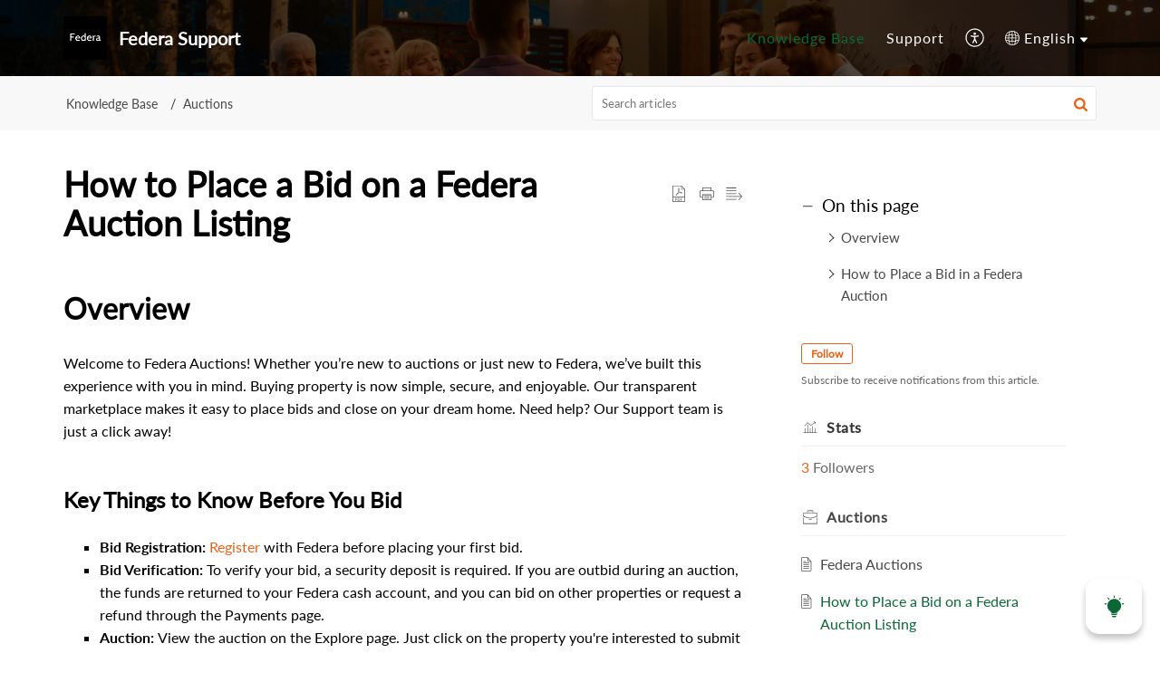

--- FILE ---
content_type: text/html;charset=UTF-8
request_url: https://support.federa.com/portal/en/kb/articles/how-to-place-a-bid-on-a-federa-auction-listing
body_size: 12302
content:

<!DOCTYPE html>
<html id="portal_html" lang=en><head>                  
<meta http-equiv="X-UA-Compatible" content="IE=edge" /><meta name="viewport" content="width=device-width, initial-scale=1" /><meta http-equiv="Cache-Control" content="no-cache, no-store, must-revalidate" /><meta http-equiv="Pragma" content="no-cache" />
<title>Federa Auctions: A Comprehensive Guide for Bidders</title>
 
<meta  name="description" content="Delve into the workings of Federa Auctions - your transparent marketplace for buying and selling properties. Understand our &#39;As-Is&#39; auction type, the registration and verification process, and other crucial details for a seamless bidding experience."/>
<meta  name="keywords" content="Auction, Federa, Bidders, Home, Sellers, Buyer, bid, listing"/>
<meta  name="twitter:card" content="summary"/>
 
<link rel="canonical" href="https://support.federa.com/portal/en/kb/articles/how-to-place-a-bid-on-a-federa-auction-listing"/> 
<meta property="og:title" content="How to Place a Bid on a Federa Auction Listing" />
<meta property="og:site_name" content="Federa Support" />
<meta property="og:description" content="Overview Welcome to Federa Auctions! Whether you’re new to auctions or just new to Federa, we’ve built this experience with you in mind. Buying property is now simple, secure, and enjoyable. Our transparent marketplace makes it easy to place bids and ..." />
<meta property="og:type" content="article" />
<meta property="og:locale" content="en" />
<meta property="og:url" content="https://support.federa.com/portal/en/kb/articles/how-to-place-a-bid-on-a-federa-auction-listing" />
<meta property="og:image" content="https://desk.zoho.com/portal/api/kbCategory/225764000016636017/logo/3102473000000533029?orgId=655078067" />
 
<link  rel="alternate" hreflang="en" href="https://support.federa.com/portal/en/kb/articles/how-to-place-a-bid-on-a-federa-auction-listing"/>
<link  rel="alternate" hreflang="x-default" href="https://support.federa.com/portal/en/kb/articles/how-to-place-a-bid-on-a-federa-auction-listing"/>
 
<link rel="preconnect" href="//static.zohocdn.com"><script nonce="47942d2d87e08658812a54960b186eae">var PortalInfo = JSON.parse("{\x22csp\x22:{\x22scriptSrcNonce\x22:\x2247942d2d87e08658812a54960b186eae\x22},\x22agentsLoginPageURL\x22:\x22\x22,\x22isJWTEnabled\x22:false,\x22endUsersLoginPageURL\x22:\x22https:\/\/accounts.zohoportal.com\/accounts\/signin?_sh=false\x26portal=10006593678\x26client_portal=true\x26servicename=ZohoSupport\x26service_language=en\x22,\x22profileStatus\x22:null,\x22i18NLangFile\x22:\x22en_US\x22,\x22isHCDomainForInlineImageEnabled\x22:false,\x22isNewCaptchaEnabled\x22:true,\x22nimbusEditorUrl\x22:\x22static.zohocdn.com\/zoho\-desk\-editor\x22,\x22isNewASAP\x22:false,\x22isSEOClientRenderingEnabled\x22:false,\x22isEmbedChatButtonEnabled\x22:false,\x22agentSigninIframeURL\x22:\x22\x22,\x22isTicketExportEnabled\x22:true,\x22isRemoteAuthEnabled\x22:false,\x22isAttachmentFileTypeRestrictionEnabled\x22:true,\x22isTicketsViewCountEnabled\x22:false,\x22isCDNCustomScriptEnabled\x22:false,\x22helpCenterInfo\x22:{\x22tabs\x22:[{\x22isDefault\x22:true,\x22displayName\x22:\x22HelpCenter\x22,\x22name\x22:\x22Solutions\x22,\x22isVisible\x22:true},{\x22isDefault\x22:false,\x22displayName\x22:\x22Support\x22,\x22name\x22:\x22Home\x22,\x22isVisible\x22:true},{\x22isDefault\x22:false,\x22displayName\x22:\x22MyRequests\x22,\x22name\x22:\x22Cases\x22,\x22isVisible\x22:false},{\x22isDefault\x22:false,\x22displayName\x22:\x22SubmitRequest\x22,\x22name\x22:\x22SubmitRequest\x22,\x22isVisible\x22:true},{\x22isDefault\x22:false,\x22displayName\x22:\x22Community\x22,\x22name\x22:\x22Community\x22,\x22isVisible\x22:true}],\x22logoLinkBackUrl\x22:\x22https:\/\/federa.com\/\x22,\x22departmentIds\x22:[\x22225764000030393065\x22,\x22225764000000006907\x22,\x22225764000045178031\x22],\x22locale\x22:\x22en\x22,\x22isOIDCEnabled\x22:false,\x22orgId\x22:\x22655078067\x22,\x22CustomizationDetails\x22:{\x22footerHtml\x22:\x22\/portal\/hccustomize\/edbsn136a1fa2f9439f7ba8a42b2b913f7b71001a9d14d9060a40e29d07f9340a37a21889efa73599ccb742d5a17b0220d585\/footer.html\x22,\x22headerHtml\x22:null,\x22css\x22:\x22\/portal\/hccustomize\/edbsn136a1fa2f9439f7ba8a42b2b913f7b71001a9d14d9060a40e29d07f9340a37a21889efa73599ccb742d5a17b0220d585\/stylesheet.css\x22,\x22customThemeId\x22:\x22225764000001732003\x22,\x22color\x22:{\x22menuBar\x22:{\x22border\x22:{\x22hex\x22:\x22#0B6836\x22,\x22opacity\x22:null},\x22normalMenu\x22:{\x22hex\x22:\x22#ffffff\x22,\x22opacity\x22:null},\x22selectedMenu\x22:{\x22hex\x22:\x22#0B6836\x22,\x22opacity\x22:null},\x22hoverMenuText\x22:null,\x22selectedMenuText\x22:null,\x22hoverMenu\x22:{\x22hex\x22:\x22#0B6836\x22,\x22opacity\x22:null},\x22normalMenuText\x22:null},\x22buttons\x22:{\x22secondary\x22:{\x22hex\x22:\x22#0B6836\x22,\x22opacity\x22:null},\x22primaryText\x22:{\x22hex\x22:\x22#2a2c34\x22,\x22opacity\x22:null},\x22primary\x22:{\x22hex\x22:\x22#0B6836\x22,\x22opacity\x22:null},\x22secondaryText\x22:{\x22hex\x22:\x22#2a2c34\x22,\x22opacity\x22:null}},\x22tab\x22:{\x22background\x22:{\x22hex\x22:\x22#000000\x22,\x22opacity\x22:null},\x22opacity\x22:\x220.56\x22},\x22footer\x22:{\x22background\x22:{\x22hex\x22:\x22#000000\x22,\x22opacity\x22:null},\x22link\x22:{\x22hex\x22:\x22#ffffff\x22,\x22opacity\x22:null},\x22text\x22:{\x22hex\x22:\x22#ffffff\x22,\x22opacity\x22:null},\x22linkHover\x22:{\x22hex\x22:\x22#ffffff\x22,\x22opacity\x22:null}},\x22breadCrumb\x22:{\x22background\x22:{\x22hex\x22:\x22#f8f8f8\x22,\x22opacity\x22:null},\x22text\x22:{\x22hex\x22:\x22#484848\x22,\x22opacity\x22:null},\x22hoverText\x22:{\x22hex\x22:\x22#0B6836\x22,\x22opacity\x22:null}},\x22link\x22:{\x22normalText\x22:{\x22hex\x22:\x22#484848\x22,\x22opacity\x22:null},\x22selectedText\x22:null,\x22primaryText\x22:null,\x22primaryHoverText\x22:null,\x22primarySelectedText\x22:null,\x22hoverText\x22:{\x22hex\x22:\x22#0B6836\x22,\x22opacity\x22:null},\x22secondaryText\x22:null,\x22secondaryHoverText\x22:null},\x22header\x22:{\x22background\x22:{\x22image\x22:{\x22fileName\x22:\x22Group 13869 _1_.png\x22,\x22imageURL\x22:\x22https:\/\/desk.zoho.com\/portal\/api\/customThemes\/225764000001732003\/images\/3102473000000426002?portalId=edbsn136a1fa2f9439f7ba8a42b2b913f7b71b7b733de3a5912159914138124593564\x22,\x22imageDataURI\x22:null,\x22id\x22:\x223102473000000426002\x22},\x22color\x22:{\x22hex\x22:\x22#888888\x22,\x22opacity\x22:null},\x22endColor\x22:null,\x22enabled\x22:[\x22image\x22],\x22startColor\x22:null},\x22backgroundImage\x22:null,\x22text\x22:{\x22hex\x22:\x22#ffffff\x22,\x22opacity\x22:null},\x22backgroundEnd\x22:null,\x22textHover\x22:null,\x22backgroundStart\x22:null},\x22body\x22:{\x22middleContainer\x22:null,\x22background\x22:{\x22hex\x22:\x22#ffffff\x22,\x22opacity\x22:null}}},\x22themeVersionID\x22:\x22v1176907271786\x22,\x22name\x22:\x22Elegant\x22,\x22font\x22:null},\x22isMultiLayoutEnabled\x22:true,\x22isZohoOneEnabled\x22:false,\x22portalName\x22:\x22federa\x22,\x22baseDomain\x22:\x22https:\/\/desk.zoho.com\x22,\x22portalId\x22:\x22edbsn136a1fa2f9439f7ba8a42b2b913f7b71b7b733de3a5912159914138124593564\x22,\x22KB\x22:{\x22comments\x22:{\x22uuid\x22:\x2204bd5201\-54d3\-4dc4\-9313\-6b035cbef660\x22}},\x22id\x22:\x22225764000000076007\x22,\x22isSMSAuthEnabled\x22:false,\x22preferences\x22:{\x22isKBWatchListEnabled\x22:true,\x22isAccountTicketViewable\x22:false,\x22isArticleUpdatedTimeVisible\x22:false,\x22isMultiLayoutGridViewEnabled\x22:false,\x22articleFeedbackFormOnDislike\x22:\x22anonymous\x22,\x22isSEONoIndexNoFollowSetAcrossAllPages\x22:false,\x22isSignUpFormCustomized\x22:false,\x22tocPosition\x22:\x22side\x22,\x22showFeedbackFormOnDislike\x22:true,\x22isTicketViewsEnabled\x22:true,\x22isCustomStatusFilterEnabled\x22:false,\x22isArticleAuthorInfoVisible\x22:false,\x22isSelfSignUp\x22:false,\x22isImageWaitEnabled\x22:true,\x22isKBEndUsersCommentEnabled\x22:false,\x22isCommunityEnabled\x22:false,\x22isKBModerationEnabled\x22:true,\x22isTocEnabled\x22:true,\x22isClientDebuggingEnabled\x22:false,\x22isPayloadEncryptionEnabled\x22:false,\x22guestUserAccessRestriction\x22:{\x22submitTicket\x22:true},\x22signupFormLayout\x22:\x22STATIC_FORM\x22,\x22isUserDeletionEnabled\x22:true,\x22isSEOSetAcrossAllPages\x22:true,\x22isHelpCenterPublic\x22:true,\x22searchScope\x22:\x22global\x22,\x22isKBCommentAttachmentsEnabled\x22:true,\x22isCommunityAtMentionEnabled\x22:true,\x22imageWaitingTime\x22:\x221000\x22,\x22isMultilingualEnabled\x22:true,\x22communityLandingPage\x22:\x22allcategory\x22,\x22isKBEnabled\x22:true,\x22isSecondaryContactsEnabled\x22:true,\x22isKBCommentsRecycleBinEnabled\x22:true,\x22isOnHoldEnabled\x22:true,\x22isContactAccountMultiMappingEnabled\x22:false,\x22isOTPBasedAuthenticationEnabled\x22:false,\x22isGamificationEnabled\x22:false,\x22isTagsEnabled\x22:true},\x22activeLocales\x22:[{\x22i18nLocaleName\x22:\x22中文(简体)\x22,\x22name\x22:\x22Federa\x22,\x22locale\x22:\x22zh\x22,\x22type\x22:\x22OTHER\x22,\x22status\x22:\x22ACCESIBLE_IN_HELPCENTER\x22},{\x22i18nLocaleName\x22:\x22English\x22,\x22name\x22:\x22Federa Support\x22,\x22locale\x22:\x22en\x22,\x22type\x22:\x22DEFAULT\x22,\x22status\x22:\x22ACCESIBLE_IN_HELPCENTER\x22},{\x22i18nLocaleName\x22:\x22Français (France)\x22,\x22name\x22:\x22Federa\x22,\x22locale\x22:\x22fr\x22,\x22type\x22:\x22OTHER\x22,\x22status\x22:\x22ACCESIBLE_IN_HELPCENTER\x22},{\x22i18nLocaleName\x22:\x22Português\x22,\x22name\x22:\x22Federa\x22,\x22locale\x22:\x22pt\x22,\x22type\x22:\x22OTHER\x22,\x22status\x22:\x22ACCESIBLE_IN_HELPCENTER\x22},{\x22i18nLocaleName\x22:\x22Español (España)\x22,\x22name\x22:\x22Federa\x22,\x22locale\x22:\x22es\x22,\x22type\x22:\x22OTHER\x22,\x22status\x22:\x22ACCESIBLE_IN_HELPCENTER\x22}],\x22url\x22:\x22https:\/\/support.federa.com\/portal\/\x22,\x22logoUrl\x22:\x22https:\/\/contacts.zoho.com\/file?ot=8\x26t=serviceorg\x26ID=655078067\x22,\x22accountId\x22:\x2210006593678\x22,\x22locales\x22:[{\x22localeCode\x22:\x22zh\x22,\x22name\x22:\x22Chinese (China)\x22},{\x22localeCode\x22:\x22en\x22,\x22name\x22:\x22English (United States)\x22},{\x22localeCode\x22:\x22fr\x22,\x22name\x22:\x22French (France)\x22},{\x22localeCode\x22:\x22pt\x22,\x22name\x22:\x22Portuguese (Portugal)\x22},{\x22localeCode\x22:\x22es\x22,\x22name\x22:\x22Spanish (Spain)\x22}],\x22isDefault\x22:true,\x22name\x22:\x22Federa Support\x22,\x22favIconUrl\x22:\x22https:\/\/support.federa.com\/portal\/api\/helpCenters\/225764000000076007\/favIcon\/3102473000000920116?orgId=655078067\x22,\x22primaryLocale\x22:\x22en\x22},\x22hcUsersSignInIframeURL\x22:\x22\x22,\x22showAgentLoginInHC\x22:false,\x22asapAppURL\x22:\x22https:\/\/desk.zoho.com\/portal\/api\/web\/inapp\/225764000008889287?orgId=655078067\x22,\x22zAppsFrameUrl\x22:\x22{{uuId}}.zappsusercontent.com\x22,\x22isCPSamlEnabled\x22:true,\x22zuid\x22:\x22\x22,\x22customScript\x22:null,\x22iamDomainOfHC\x22:\x22https:\/\/accounts.zohoportal.com\x22,\x22gtmId\x22:null,\x22attachmentControl\x22:{\x22type\x22:\x22FULL_PERMISSION\x22},\x22cssforMobileOTP\x22:\x22\/portal\/css\/hc_new_signin.css\x22,\x22csrf_token\x22:\x2214db52e5\-5b4b\-40da\-a4eb\-e29b3f7549db\x22,\x22nimbusThemeUrl\x22:\x22static.zohocdn.com\/helpcenter\/elegant\x22,\x22sandboxDomain\x22:\x22deskportal.zoho.com\x22,\x22isTicketIdRedirectionEnabled\x22:true,\x22hcUsersSignUpRegisterScriptURL\x22:\x22\x22,\x22isSigninUsingZohoEnabled\x22:false,\x22pageSenseTrackingScript\x22:null,\x22isBotRequest\x22:true,\x22isGoalAnalyticsEnabled\x22:false,\x22moduleInfoMap\x22:{\x22Products\x22:{\x22changed_module_sanitized\x22:\x22products\x22,\x22changed_i18n_module\x22:\x22Products\x22,\x22changed_module\x22:\x22Products\x22,\x22changed_module_apikey\x22:\x22products\x22,\x22changed_i18n_plural_module\x22:\x22Products\x22,\x22changed_sing_module\x22:\x22Product\x22,\x22changed_plural_module\x22:\x22Products\x22,\x22changed_i18n_sing_module\x22:\x22Product\x22},\x22Solutions\x22:{\x22changed_module_sanitized\x22:\x22knowledge\-base\x22,\x22changed_i18n_module\x22:\x22Knowledge Base\x22,\x22changed_module\x22:\x22Knowledge Base\x22,\x22changed_module_apikey\x22:\x22kbCategory\x22,\x22changed_i18n_plural_module\x22:\x22Articles\x22,\x22changed_sing_module\x22:\x22Article\x22,\x22changed_plural_module\x22:\x22Articles\x22,\x22changed_i18n_sing_module\x22:\x22Article\x22},\x22Contacts\x22:{\x22changed_module_sanitized\x22:\x22contacts\x22,\x22changed_i18n_module\x22:\x22Contacts\x22,\x22changed_module\x22:\x22Contacts\x22,\x22changed_module_apikey\x22:\x22contacts\x22,\x22changed_i18n_plural_module\x22:\x22Contacts\x22,\x22changed_sing_module\x22:\x22Contact\x22,\x22changed_plural_module\x22:\x22Contacts\x22,\x22changed_i18n_sing_module\x22:\x22Contact\x22},\x22Customers\x22:{\x22changed_module_sanitized\x22:\x22user\x22,\x22changed_i18n_module\x22:\x22Agent\x22,\x22changed_module\x22:\x22User\x22,\x22changed_module_apikey\x22:\x22customers\x22,\x22changed_i18n_plural_module\x22:\x22Agent\x22,\x22changed_sing_module\x22:\x22Customer\x22,\x22changed_plural_module\x22:\x22User\x22,\x22changed_i18n_sing_module\x22:\x22Customer\x22},\x22Community\x22:{\x22changed_module_sanitized\x22:\x22community\x22,\x22changed_i18n_module\x22:\x22Community\x22,\x22changed_module\x22:\x22Community\x22,\x22changed_module_apikey\x22:\x22community\x22,\x22changed_i18n_plural_module\x22:\x22Community\x22,\x22changed_sing_module\x22:\x22Community\x22,\x22changed_plural_module\x22:\x22Community\x22,\x22changed_i18n_sing_module\x22:\x22Community\x22},\x22Cases\x22:{\x22changed_module_sanitized\x22:\x22tickets\x22,\x22changed_i18n_module\x22:\x22Tickets\x22,\x22changed_module\x22:\x22Tickets\x22,\x22changed_module_apikey\x22:\x22tickets\x22,\x22changed_i18n_plural_module\x22:\x22Tickets\x22,\x22changed_sing_module\x22:\x22Ticket\x22,\x22changed_plural_module\x22:\x22Tickets\x22,\x22changed_i18n_sing_module\x22:\x22Ticket\x22},\x22Accounts\x22:{\x22changed_module_sanitized\x22:\x22accounts\x22,\x22changed_i18n_module\x22:\x22Accounts\x22,\x22changed_module\x22:\x22Accounts\x22,\x22changed_module_apikey\x22:\x22accounts\x22,\x22changed_i18n_plural_module\x22:\x22Accounts\x22,\x22changed_sing_module\x22:\x22Account\x22,\x22changed_plural_module\x22:\x22Accounts\x22,\x22changed_i18n_sing_module\x22:\x22Account\x22}},\x22helpCentreIamDomain\x22:\x22https:\/\/accounts.zohoportal.com\x22,\x22hcUsersForgotPwdIframeURL\x22:\x22\x22,\x22isNewAPIForKB\x22:true,\x22isCustomerHappinessEnabled\x22:true,\x22editorVersion\x22:\x225.3.9\x22,\x22agentForgotPwdURL\x22:\x22\x22,\x22editorUrl\x22:\x22https:\/\/static.zohocdn.com\/zoho\-desk\-editor\/EV5.3.9\/js\/ZohoDeskEditor.js\x22,\x22serviceName\x22:\x22ZohoSupport\x22,\x22isFolderPermalinkEnabled\x22:false,\x22userId\x22:\x22\x22,\x22accountsUrls\x22:{\x22forgotPasswordIframeUrl\x22:\x22https:\/\/support.federa.com\/accounts\/p\/10006593678\/password?servicename=ZohoSupport\x22,\x22logoutUrl\x22:\x22https:\/\/support.federa.com\/portal?logout=true\x26servicename=ZohoSupport\x22,\x22signInIframeUrl\x22:\x22https:\/\/support.federa.com\/accounts\/p\/10006593678\/signin?servicename=ZohoSupport\x22,\x22reloginUrl\x22:\x22https:\/\/support.federa.com\/accounts\/p\/10006593678\/account\/v1\/relogin?servicename=ZohoSupport\x22},\x22defaultDepId\x22:\x22225764000000006907\x22,\x22isFederatedLoginEnabled\x22:false,\x22isFreePlan\x22:false,\x22agentInterfaceIamDomain\x22:\x22https:\/\/accounts.zoho.com\x22}")

function inIframe(){try{return window.self!==window.top}catch(n){return!0}}var loadingInIframe=inIframe()
try{if(loadingInIframe){var parentWindow=window.parent||{},portalPortalInfo=parentWindow.PortalInfo||{},parentHelpcenterInfo=portalPortalInfo.helpCenterInfo||{},parentPortalUrl=parentHelpcenterInfo.url,helpCenterInfo=PortalInfo.helpCenterInfo||{}
if(helpCenterInfo.url==parentPortalUrl){var hcCustomizationTemp=void 0===parentWindow.hcCustomization?!1:parentWindow.hcCustomization
!hcCustomizationTemp&&window.parent.location.reload()}}}catch(e){console.log("Couldn't access parent page")};
var deploymentType = "US";
var isPortalMarketPlaceEnabled = "false";
var cdnDomain = {
portalJs : "//static.zohocdn.com\/helpcenter\/elegant/",
portalCss : "//static.zohocdn.com\/helpcenter\/elegant/",
portalImages : "//static.zohocdn.com\/helpcenter\/elegant/",
portalFonts : "//static.zohocdn.com\/helpcenter\/elegant/"
}
var awsDomain={
portalJs : "//static.zohocdn.com\/helpcenter\/elegant/",
portalCss : "//static.zohocdn.com\/helpcenter\/elegant/",
portalImages : "//static.zohocdn.com\/helpcenter\/elegant/",
portalFonts : "//static.zohocdn.com\/helpcenter\/elegant/"
}
PortalInfo [ "nimbusCDNFingerprints" ] = {"header.js":"header.220a2dae0dded40af543_.js","ZFramework.js":"ZFramework.9f407154b37b8a411ef0.js","ticketIconContent.js":"ticketIconContent.ef132fd7d5b0d1a64650_.js","articles.js":"articles.0a64bc8f7fb3808a7733_.js","attachmentIconContent.js":"attachmentIconContent.c737c2175513ddd0820c_.js","clonerepo.js":"clonerepo.c3ffb6623bc79276dfc4.js","community.js":"community.ee09a8d6a9a7e020c074_.js","modalwidget.js":"modalwidget.4def7701ff992509972a_.js","editorInit.js":"editorInit.415eecb748747862d473.js","d3.js":"d3.30021d67a0d610173d29.js","react.js":"react.vendor.0a48cd3eb89bbe20219a_.js","widget.js":"widget.303a67741b0eaab58888_.js","mpwidget.js":"mpwidget.2bbea9af375047e263bc_.js","article.js":"article.aa4fbeb113970aa10798_.js","widgets.js":"widgets.8d7ad3a6ea55faf3f239_.js","main.js":"main.9832301ad151f350498e_.js","topics.js":"topics.44cb9621ebf3a36855ec_.js","contributors.js":"contributors.65f76ed166c1573f1164_.js","profile.js":"profile.f987c4a07712852f0658_.js","ticket.js":"ticket.dfab5240eac5948d82e0_.js","vendor.js":"vendor.f20cc32b8fe1c0809966_.js","mpextensionconfig.js":"mpextensionconfig.332a2bb53eea72565210_.js","iconContent.js":"iconContent.f03bebb71c9618a61fcc_.js","search.js":"search.ce0e5ac66b0659eec854_.js","runtime~main.js":"runtime~main.27d0d8699ce22966ced4_.js","runtime~widget.js":"runtime~widget.7dbebd7594464b783831_.js","authorizationPage.js":"authorizationPage.594085f20d25730af385_.js","module.js":"module.7862f46356924af4873a_.js","ZohoCharts.min.js":"ZohoCharts.min.cabace3b2b984aceae99.js"};
PortalInfo [ "nimbusCDNFingerprintsCSS" ] = {"community.css":"community.ee09a8d6a9a7e020c074_.css","main.css":"main.9832301ad151f350498e_.css","zohohckbarticlenotes.css":"zohohckbarticlenotes.95444bc1534bf935b6ce.css","search.css":"search.ce0e5ac66b0659eec854_.css","modalwidget.css":"modalwidget.4def7701ff992509972a_.css","articles.css":"articles.0a64bc8f7fb3808a7733_.css","mpwidget.css":"mpwidget.2bbea9af375047e263bc_.css","mpextensionconfig.css":"mpextensionconfig.332a2bb53eea72565210_.css","ZohoDeskEditorTools.min.css":"ZohoDeskEditorTools.min.a43e16bb8cb7999b5c85.css","header.css":"header.220a2dae0dded40af543_.css","print.css":"print.41d57b1966089ba45581.css","ZohoDeskEditor.min.css":"ZohoDeskEditor.min.2045c6d4332a50bafdcd.css","module.css":"module.7862f46356924af4873a_.css","widgets.css":"widgets.8d7ad3a6ea55faf3f239_.css","article.css":"article.aa4fbeb113970aa10798_.css","authorizationPage.css":"authorizationPage.594085f20d25730af385_.css","topics.css":"topics.44cb9621ebf3a36855ec_.css","showoriginal.css":"showoriginal.8571cb917871b37fa779.css","profile.css":"profile.f987c4a07712852f0658_.css","ticket.css":"ticket.dfab5240eac5948d82e0_.css","kbeditorinner.css":"kbeditorinner.1f46b7046d71339b0596.css","hc_authentication.css":"hc_authentication.e23fe04c5ccef9ac9f15.css","contributors.css":"contributors.65f76ed166c1573f1164_.css"} || {};
Object.assign ( PortalInfo [ "nimbusCDNFingerprints" ] || {}, {"header.js":"header.220a2dae0dded40af543_.js","ZFramework.js":"ZFramework.9f407154b37b8a411ef0.js","ticketIconContent.js":"ticketIconContent.ef132fd7d5b0d1a64650_.js","articles.js":"articles.0a64bc8f7fb3808a7733_.js","attachmentIconContent.js":"attachmentIconContent.c737c2175513ddd0820c_.js","clonerepo.js":"clonerepo.c3ffb6623bc79276dfc4.js","community.js":"community.ee09a8d6a9a7e020c074_.js","modalwidget.js":"modalwidget.4def7701ff992509972a_.js","editorInit.js":"editorInit.415eecb748747862d473.js","d3.js":"d3.30021d67a0d610173d29.js","react.js":"react.vendor.0a48cd3eb89bbe20219a_.js","widget.js":"widget.303a67741b0eaab58888_.js","mpwidget.js":"mpwidget.2bbea9af375047e263bc_.js","article.js":"article.aa4fbeb113970aa10798_.js","widgets.js":"widgets.8d7ad3a6ea55faf3f239_.js","main.js":"main.9832301ad151f350498e_.js","topics.js":"topics.44cb9621ebf3a36855ec_.js","contributors.js":"contributors.65f76ed166c1573f1164_.js","profile.js":"profile.f987c4a07712852f0658_.js","ticket.js":"ticket.dfab5240eac5948d82e0_.js","vendor.js":"vendor.f20cc32b8fe1c0809966_.js","mpextensionconfig.js":"mpextensionconfig.332a2bb53eea72565210_.js","iconContent.js":"iconContent.f03bebb71c9618a61fcc_.js","search.js":"search.ce0e5ac66b0659eec854_.js","runtime~main.js":"runtime~main.27d0d8699ce22966ced4_.js","runtime~widget.js":"runtime~widget.7dbebd7594464b783831_.js","authorizationPage.js":"authorizationPage.594085f20d25730af385_.js","module.js":"module.7862f46356924af4873a_.js","ZohoCharts.min.js":"ZohoCharts.min.cabace3b2b984aceae99.js"} );
window.isAWSEnabled = false;
/* 			window.addCDNExpireCookie=function(){if("undefined"==typeof navigator||navigator.onLine){var n=new Date,t=new Date(n);t.setDate(n.getDate()+1),document.cookie="aws_cdn_failed=1;expires="+t.toGMTString()}},
window.isAWSCDNUrl=function(n,t){var i=window.awsDomain[t];return!(!i||-1===n.indexOf(i))},
window.onNotifyError=function(n,t){if(isAWSCDNUrl(n,t)){addCDNExpireCookie();location.reload(!0)}},
window.isAWSCDNFailed=function(){var n=document.cookie.match("aws_cdn_failed=(.*?)(;|$)");return!!n&&"1"===unescape(n[1])},
*/			window.getStaticDomain=function(){var n=cdnDomain;return window.staticDomain?Object.assign?Object.assign({},window.staticDomain,n):Object.keys(n).reduce(function(t,i){return t[i]=n[i],t},window.staticDomain):n},
window.makeRequest=function(n,t){return new Promise(function(i,e){var o=new XMLHttpRequest;o.open(n,t),o.onload=function(){this.status>=200&&this.status<300?i(o.response):e({status:this.status,statusText:o.statusText})},o.send()})},
window.staticDomain=getStaticDomain();

if(!window.Promise){var setTimeoutFunc=setTimeout;function noop(){}function bind(e,n){return function(){e.apply(n,arguments)}}function handle(e,n){for(;3===e._state;)e=e._value;0!==e._state?(e._handled=!0,Promise._immediateFn(function(){var t=1===e._state?n.onFulfilled:n.onRejected;if(null!==t){var o;try{o=t(e._value)}catch(e){return void reject(n.promise,e)}resolve(n.promise,o)}else(1===e._state?resolve:reject)(n.promise,e._value)})):e._deferreds.push(n)}function resolve(e,n){try{if(n===e)throw new TypeError("A promise cannot be resolved with itself.");if(n&&("object"==typeof n||"function"==typeof n)){var t=n.then;if(n instanceof Promise)return e._state=3,e._value=n,void finale(e);if("function"==typeof t)return void doResolve(bind(t,n),e)}e._state=1,e._value=n,finale(e)}catch(n){reject(e,n)}}function reject(e,n){e._state=2,e._value=n,finale(e)}function finale(e){2===e._state&&0===e._deferreds.length&&Promise._immediateFn(function(){e._handled||Promise._unhandledRejectionFn(e._value)});for(var n=0,t=e._deferreds.length;n<t;n++)handle(e,e._deferreds[n]);e._deferreds=null}function Handler(e,n,t){this.onFulfilled="function"==typeof e?e:null,this.onRejected="function"==typeof n?n:null,this.promise=t}function doResolve(e,n){var t=!1;try{e(function(e){t||(t=!0,resolve(n,e))},function(e){t||(t=!0,reject(n,e))})}catch(e){if(t)return;t=!0,reject(n,e)}}window.Promise=function e(n){if(!(this instanceof e))throw new TypeError("Promises must be constructed via new");if("function"!=typeof n)throw new TypeError("not a function");this._state=0,this._handled=!1,this._value=void 0,this._deferreds=[],doResolve(n,this)};var _proto=Promise.prototype;_proto.catch=function(e){return this.then(null,e)},_proto.then=function(e,n){var t=new this.constructor(noop);return handle(this,new Handler(e,n,t)),t},Promise.all=function(e){return new Promise(function(n,t){if(!e||void 0===e.length)throw new TypeError("Promise.all accepts an array");var o=Array.prototype.slice.call(e);if(0===o.length)return n([]);var r=o.length;function i(e,s){try{if(s&&("object"==typeof s||"function"==typeof s)){var c=s.then;if("function"==typeof c)return void c.call(s,function(n){i(e,n)},t)}o[e]=s,0==--r&&n(o)}catch(e){t(e)}}for(var s=0;s<o.length;s++)i(s,o[s])})},Promise.resolve=function(e){return e&&"object"==typeof e&&e.constructor===Promise?e:new Promise(function(n){n(e)})},Promise.reject=function(e){return new Promise(function(n,t){t(e)})},Promise.race=function(e){return new Promise(function(n,t){for(var o=0,r=e.length;o<r;o++)e[o].then(n,t)})},Promise._immediateFn="function"==typeof setImmediate&&function(e){setImmediate(e)}||function(e){setTimeoutFunc(e,0)},Promise._unhandledRejectionFn=function(e){"undefined"!=typeof console&&console&&console.warn("Possible Unhandled Promise Rejection:",e)}}
var headerHtmlPromise, footerHtmlPromise;
var customizationObj= PortalInfo.helpCenterInfo.CustomizationDetails || {};
if(customizationObj.headerHtml){
headerHtmlPromise= makeRequest('GET',customizationObj.headerHtml)//No I18N
}
if(customizationObj.footerHtml){
footerHtmlPromise= makeRequest('GET',customizationObj.footerHtml)//No I18N
}</script><link href="https://support.federa.com/portal/api/helpCenters/225764000000076007/favIcon/3102473000000920116?orgId=655078067" TYPE='IMAGE/X-ICON' REL='SHORTCUT ICON'/>
<link rel="preload" href='https://contacts.zoho.com/file?ot=8&t=serviceorg&ID=655078067' as="image"/>
<link rel="stylesheet" type="text/css" integrity="sha384-tBmdfcOYpvXrWo+vSe8ZbaerEXo9v43toU4OHNDT+xVjB1G/ApDyb2rBZYZw9r/l" crossorigin="anonymous" href="//static.zohocdn.com/helpcenter/elegant/css/main.9832301ad151f350498e_.css"></link>
<style id="customCss"></style>

<link id="customStyleSheet" href="/portal/hccustomize/edbsn136a1fa2f9439f7ba8a42b2b913f7b71001a9d14d9060a40e29d07f9340a37a21889efa73599ccb742d5a17b0220d585/stylesheet.css" rel="stylesheet" type="text/css" />
<script type="text/javascript" nonce="47942d2d87e08658812a54960b186eae" integrity="sha384-Q7/Yr/2TO46oYNB3uQ4uE/TYh2fMoAH/aGCKNIqIGCptCr54FIJ0rBi1MCk83Ozp" crossorigin="anonymous"  src="//static.zohocdn.com/helpcenter/elegant/js/react.vendor.0a48cd3eb89bbe20219a_.js"></script>
<script type="text/javascript" nonce="47942d2d87e08658812a54960b186eae" integrity="sha384-1DxLCJkhWzfWVSR1dp8kzXcKq9VIvCfnPcqVIEn691xctG8IYLyyRp1uXsC7fHVp" crossorigin="anonymous" src="//static.zohocdn.com/helpcenter/elegant/js/vendor.f20cc32b8fe1c0809966_.js"></script>
<script type="text/javascript" nonce="47942d2d87e08658812a54960b186eae" integrity="sha384-WueQKt+E04x42gqqpCDbHFIlfRXqU2XCBABmCEFGY2m10QzX52FezzjGxcczsKhg" crossorigin="anonymous" src="//static.zohocdn.com/helpcenter/elegant/js/main.9832301ad151f350498e_.js"></script>
<script type="text/javascript" nonce="47942d2d87e08658812a54960b186eae" integrity="sha384-wq8BvR4f+Y7JglbnJTbvE9qwgxrDzvB9wX9252q3zPkiFN/UD1YDy2QLiEON98vZ" crossorigin="anonymous" src="//static.zohocdn.com/helpcenter/elegant/js/runtime~main.27d0d8699ce22966ced4_.js"></script>
<script type="text/javascript" nonce="47942d2d87e08658812a54960b186eae" integrity="sha384-MnN1dnevxa9vGxqt1VeJvVNS9eaxKaZgGDXmcsiI2tF8dkojvnS5eSOKRbsEbt+m" crossorigin="anonymous" src="//static.zohocdn.com/helpcenter/elegant/i18n/en_US.f5670bb1c31d4427c65c.js"></script></head><body class="body"><div id="container"/>
<h1>Federa Auctions: A Comprehensive Guide for Bidders</h1>

<div id="seoBodyContent"><div><div><h1>How to Place a Bid on a Federa Auction Listing</h1></div>
<div><span><h1 class="toc_anchors" id="Overview">Overview</h1><div>Welcome to Federa Auctions! Whether you’re new to auctions or just new to Federa, we’ve built this experience with you in mind. Buying property is now simple, secure, and enjoyable. Our transparent marketplace makes it easy to place bids and close on your dream home. Need help? Our Support team is just a click away!&nbsp;</div><div>&nbsp;<br/></div><div><h2 class="toc_anchors" id="Key_Things_to_Know_Before_You_Bid"><strong>Key Things to Know Before You Bid</strong><b style="font-size: 15px">&nbsp;</b></h2><ol><li style="list-style-type: square"><span style=""><b>Bid Registration:</b>&nbsp;<a href="https://support.federa.com/portal/en/kb/articles/creating-an-account" target="_blank" rel="noopener noreferrer">Register</a> </span>with<span style=""> Federa before placing your first bid.</span></li><li style="margin: 0px; padding: 0px; list-style-type: square" class="sty__igwpq1__cls"><span style=""><b>Bid Verification:</b></span><b>&nbsp;</b>To verify your bid, a security deposit is required. If you are outbid during an auction, the funds are returned to your Federa cash account, and you can bid on other properties or request a refund through the Payments page.</li><li style="list-style-type: square"><b>Auction: </b>View the auction on the Explore page. Just click on the property you're interested to submit bids at any time<br/></li><li style="list-style-type: square"><strong>Bid Increments:</strong>&nbsp;Each new bid must be at least $100 higher than the last.</li><li style="list-style-type: square"><strong>Winning Bid:</strong> Winning is legally binding. If you don’t close by the listed &quot;Close By&quot; date, you'll forfeit your deposit.</li><li style="list-style-type: square"><b>Due Diligence:</b>&nbsp;We strongly advise all bidders to carefully review the listing details. Always read the property’s auction terms carefully located on the property page.<br/></li><li style="list-style-type: square"><strong>Financing:</strong>&nbsp;Financing details are not required for offers made through auctions. The buyer must close by the mutually agreed 'Close by Date'.</li><li style="list-style-type: square"><b>Last:&nbsp;</b>The last highest bid.</li><li style="list-style-type: square"><strong style="">Offer Qualification:</strong><span style=""> For your offer to qualify in an auction, your offer must meet the seller's terms for &quot;Days to Cancel&quot;, &quot;Close by Date&quot; and &quot;Security Deposit.&quot; Even if your offer is higher, it must meet these conditions. Only qualified offers are considered during the auction, and the seller has the final say on which offer or bid to accept.</span></li></ol></div><h1 class="toc_anchors" id="How_to_Place_a_Bid_in_a_Federa_Auction">How to Place a Bid in a Federa Auction</h1><h2 id="1_Sign_Up_or_Log_In" class="toc_anchors">1. Sign Up or Log In<br/></h2><div>Make sure you are <b>logged into your Federa account</b> before placing a bid.<br/><br/></div><h2 id="2_Find_Your_Desired_Property" class="toc_anchors">2. Find Your Desired Property&nbsp;<br/></h2><div>Start by exploring the available auction listings on our <strong>Explore</strong> page, where you can browse through a wide range of properties. Use our <strong>sorting options</strong> to sort listings by <strong>best match </strong>or<strong>&nbsp;ending soonest.</strong></div><div><p>For a more personalized experience, met <strong>Alex</strong>, our AI assistant. Alex can send you matches based on your criteria or suggest properties tailored to your preferences.</p><p><a href="https://support.federa.com/portal/en/kb/articles/how-to-search-for-a-property" target="_blank" rel="noopener noreferrer">This article</a> walks you through everything you need to know to search effectively and find the perfect property on our site.<br/><br/></p><h2 id="3_Select_the_property_you_are_interested_in" class="toc_anchors">&nbsp;3. Select the property you are interested in.</h2></div><div><div><b>Pro Tip: </b>It’s always good to carefully view the property details, photos, and any tooltips to ensure it meets your criteria.<br/></div><div><br/></div><div>Click on &quot;Place a Bid&quot; to be prompted to the bidding component as depicted below:<br/></div><div><br/><br/><img src="https://support.federa.com/galleryDocuments/edbsne0cb7b0fd93216593bf67721196e233c73b60b983e3553cc483ea40cc5cd7a49c705ee746d3e8e334edd3c7070c8e0c7?inline=true" style="max-width: 100%; height: auto; box-sizing: border-box; padding: 0px; width: 892px" data-zdeskdocid="img_3761420471153525" class="docsimage" data-zdeskdocselectedclass=""/></div><div><br/></div><div><br/></div></div><h2 id="4_Bidder_Verification" class="toc_anchors"><b><br/>4. Bidder Verification</b><br/></h2><div><b>Security Deposits:&nbsp;</b>To make a bid, you'll need to verify with a security deposit, which is returned to your Federa cash account in case you are outbid. You can also request a refund through the Payments page. The deposit amount is shown on the property page and goes toward the purchase price if you win. This ensures smooth and fair auctions with serious bidders.<br/><br/></div><div>Click “Place a Bid.” Your buying power determines how much you can bid based on your available deposit.<br/></div><div>If your buying power is $0 or too low for your desired bid, you’ll be prompted to make a deposit first.<br/><br/></div><div>Click “Deposit here to increase.”<br/></div><div><br/>Choose a funding method: Credit/Debit Card, Bank Transfer, or Wire Transfer.<br/></div><div><br/>Click “Top up” to complete the deposit.<br/></div><div><br/>Once your funds are available, enter your bid amount and click “Submit Bid”.
<br/><br/></div><div><i><u>Please note prior to bidding:</u></i><br/></div><ol><li style="list-style-type: disc">ACH deposits may take up to 4 business days to post.<br/></li><li style="list-style-type: disc">Wire transfers can take up to 24 hours to post.<br/></li><li style="list-style-type: disc">Once your deposit is in, you’re ready to bid when the auction starts!<br/></li></ol><h2 id="5_Place_a_Bid_or_Make_an_Offer" class="toc_anchors"><br/>5. Place a Bid or Make an Offer<br/></h2><div><b>Make an Offer</b><br/></div><div>Submit your best offer before the auction starts by clicking &quot;Make an Offer&quot; if you can't attend the auction or want to propose your own terms.<br/></div><div>All offers are reviewed by the seller, with specific requirements (security deposit, days to close, days to cancel etc.) detailed on the property page.<br/><br/></div><div><b>Place a Bid</b><br/></div><div>You can submit a bid anytime.<br/></div><div>Ensure your security deposit matches the amount listed on the property page to qualify for bidding access.<br/></div><div>If you're outbid, you can quickly submit a new bid.<br/><br/></div><div><b>Auction Tracking</b><br/></div><div>Winning Bid:&nbsp;The auction will display &quot;You have the highest bid&quot; if you're in the lead.<br/></div><div>Outbid: &quot;You do not have the highest bid&quot; will appear in red if you're outbid.&nbsp;<br/><br/></div><div><b>Auction Ended</b><br/></div><div>Won?&nbsp;You’ll receive a confirmation email and a call from your Success Manager to guide you through the next steps to finalize the transaction.<br/></div><div>Didn’t Win? No worries! You can still submit your best offer. If the winning bidder doesn’t close or decides to sell, this property could be yours.<br/></div><div>Thank you for participating!<br/></div><div><br/></div><h2 id="6_Frequently_Asked_Questions" class="toc_anchors">6. Frequently Asked Questions</h2><div class=" align-center" style="text-align: center"><i><u>Buyer Related FAQs</u></i><br/><br/></div><div><b>Q: What does &quot;Sold As-Is&quot; mean?</b><br/></div><div>A: The property is sold in its current condition, with no repairs or modifications by the seller.<br/></div><div><br/></div><div><b>Q: Why wasn’t my higher offer accepted?</b><br/></div><div>A: Sellers set specific terms (e.g., cancellation period, closing date, deposit) and have the final say on accepting offers or bids.<br/><br/></div><div><b>Q: Can I bid on my phone?</b><br/></div><div>A: Yes! You can bid and track auctions from any device with internet access.<br/><br/></div><div><b>Q: Can I inspect the property before bidding?</b><br/></div><div>A: It depends on the property. Check the listing remarks for inspection availability, as some properties are sold as-is.<br/><br/></div><div><b>Q: What is the security deposit requirement?</b><br/></div><div>A: Deposits are either a fixed amount or a percentage, determined by the seller. Details are available on the property page.<br/><br/></div><div><b>Q: Can I cancel my bid after placing it?</b><br/></div><div>A: No, all bids are final. If the winning bidder doesn't close by the specified date, they will forfeit their deposit.<br/><br/></div><div><b>Q: What if the appraisal is lower than my bid?</b><br/></div><div>A: If the property is sold as-is, then it will sell without contingencies.<br/><br/></div><div><b>Q: Can I participate in multiple auctions at once?</b><br/></div><div>A: Yes, as long as you meet the deposit criteria for each auction.<br/><br/></div><div><b>Q: Do auction listings have liens?</b><br/></div><div>A: Most properties are delivered with clear title. Please make sure to view the property page.<br/><br/></div><div><b>Q: What are the accepted payment methods for deposits and balances?</b><br/></div><div>A: Wire transfer, ACH, and credit card. Wire transfers typically post within 1 day, and ACH can take up to 4 business days.<br/><br/></div><div><b>Q: Can I use my offer's security deposit to bid?</b><br/></div><div>A: No, but you can either add more funds or cancel your offer to free up funds for bidding.<br/><br/><span class="colour" style="color: rgb(0, 0, 0)"><b>Q:&nbsp;</b></span><span style="background-color: transparent; color: rgb(227, 227, 227); font-size: 15.008px; letter-spacing: 0.01px"><span class="colour" style="color: rgb(0, 0, 0)"><b>How do you know which user sent the wire?</b></span></span><span class="colour" style="color: rgb(0, 0, 0)"><br/></span><span class="colour" style="color: rgb(0, 0, 0)">A:&nbsp;</span><span style="background-color: transparent; color: rgb(227, 227, 227); font-size: 15.008px; letter-spacing: 0.01px"><span class="colour" style="color: rgb(0, 0, 0)">Each user signs up using their phone number, and once they click on the wire instructions, a </span></span><strong style="background: transparent; color: rgb(227, 227, 227); font-size: 15.008px; letter-spacing: 0.01px; box-sizing: border-box; margin: 0px; padding: 0px; outline: 0px; border: 0px; vertical-align: baseline; text-shadow: none"><span class="colour" style="color: rgb(0, 0, 0)">unique account</span></strong><span style="background-color: transparent; color: rgb(227, 227, 227); font-size: 15.008px; letter-spacing: 0.01px"><span class="colour" style="color: rgb(0, 0, 0)"> is assigned specifically to them. When the wire is sent to that account, our system automatically </span></span><strong style="background: transparent; color: rgb(227, 227, 227); font-size: 15.008px; letter-spacing: 0.01px; box-sizing: border-box; margin: 0px; padding: 0px; outline: 0px; border: 0px; vertical-align: baseline; text-shadow: none"><span class="colour" style="color: rgb(0, 0, 0)">recognizes the user</span></strong><span style="background-color: transparent; color: rgb(227, 227, 227); font-size: 15.008px; letter-spacing: 0.01px"><span class="colour" style="color: rgb(0, 0, 0)"> associated with that transaction. Additionally, by including your </span></span><strong style="background: transparent; color: rgb(227, 227, 227); font-size: 15.008px; letter-spacing: 0.01px; box-sizing: border-box; margin: 0px; padding: 0px; outline: 0px; border: 0px; vertical-align: baseline; text-shadow: none"><span class="colour" style="color: rgb(0, 0, 0)">name and phone number</span></strong><span style="background-color: transparent; color: rgb(227, 227, 227); font-size: 15.008px; letter-spacing: 0.01px"><span class="colour" style="color: rgb(0, 0, 0)"> with the wire, we can easily verify and match it to your profile.</span></span><br/><br/></div><div class=" align-center" style="text-align: center"><u><i>Agent-Related FAQs</i></u><br/><br/></div><div><b>Q: How do I submit a bid for my client?</b><br/></div><div>A: Buyers must place bids directly, but agents can assist them through the process.<br/><br/></div><div><b>Q: How do agents secure compensation?</b><br/></div><div>A: You can message your AI Assistant through the website or app who you're representing.&nbsp;<br/><br/></div><div><b>Q: Can I get help during the auction?</b><br/></div><div>A: Yes! Our Support team, Success Managers and your personal AI Assistant, Alex, are available via live chat, email, or phone.<br/></div><div><br/></div><div><br/><b><i>We believe in transparency and aim to provide the best possible experience to our users. If you have any further questions, please don’t hesitate to contact our support team at <a target="_blank" href="mailto:support@federa.com" rel="noopener noreferrer">support@federa.com</a> or submitting a ticket here.&nbsp;</i></b></div><div><br/></div></span><div>
</div>
<ul></ul>
<ul><li><h1>Related Articles</h1></li>
<li><a href="https://support.federa.com/portal/en/kb/articles/federa-auctions" rel="noopener" target="_blank" ><h2>Federa Auctions</h2></a><div><span>Revolutionizing Your Real Estate Journey with a Simple, Streamlined, and Interactive Auction Platform We’re excited to introduce Federa Live Auctions - a fresh approach designed to simplify and elevate your real estate experience. In line with ...</span></div></li>
</ul>
</div> 
<script nonce="47942d2d87e08658812a54960b186eae">renderApp && renderApp();</script>
</body></html>

--- FILE ---
content_type: text/css;charset=UTF-8
request_url: https://support.federa.com/portal/hccustomize/edbsn136a1fa2f9439f7ba8a42b2b913f7b71001a9d14d9060a40e29d07f9340a37a21889efa73599ccb742d5a17b0220d585/stylesheet.css
body_size: 32
content:
#logoutDetails{
display:none;
}


--- FILE ---
content_type: text/css;charset=UTF-8
request_url: https://static.zohocdn.com/helpcenter/elegant/css/zohohckbarticlenotes.95444bc1534bf935b6ce.css
body_size: 340
content:
/*$Id$*/
span#KB_Editor_Container:before {
  left: 15px;
  top: 12px;
  font-size: 15px;
  position: absolute;
  font-family: 'zohodeskkbeditorinner' !important;
}
html[dir="rtl"] span#KB_Editor_Container:before{
    right:15px;
    left:auto
}
.KB_Editor_NotesBGclr,.KB_Editor_QuoteBGclr,.KB_Editor_WarningBGclr,.KB_Editor_AlertBGclr,.KB_Editor_InfoBGclr,
.KB_Editor_IdeaBGclr{
	margin: 10px 0;
	position: relative;
  display: inline-block;
  padding: 10px 10px 10px 40px;
    font: 15px/20px 'ProximaNovaRegular',Helvetica,sans-serif;
}
html[dir="rtl"] .KB_Editor_NotesBGclr,html[dir="rtl"] .KB_Editor_QuoteBGclr,html[dir="rtl"] .KB_Editor_WarningBGclr,
html[dir="rtl"] .KB_Editor_AlertBGclr,html[dir="rtl"] .KB_Editor_InfoBGclr,html[dir="rtl"] .KB_Editor_IdeaBGclr{
  padding:10px 40px 10px 10px
}
.KB_Editor_NotesBGclr{
  background-color: #FCED9E;
  border-right: 5px solid #F2DB68;
}
html[dir="rtl"] .KB_Editor_NotesBGclr{
  border-left:5px solid #F2DB68;
  border-right:0
}
span.KB_Editor_NotesBGclr:before{content: "\e902"}
.KB_Editor_WarningBGclr{
  background-color: #FCB1B1;
  border-right: 5px solid #FC8B8B;
}
html[dir="rtl"] .KB_Editor_WarningBGclr{
  border-left:5px solid #FC8B8B;
  border-right:0
}
span.KB_Editor_WarningBGclr:before{content: "\e900"}
.KB_Editor_AlertBGclr{
  background-color: #FFC697;
  border-right: 5px solid #F9B480;
}
html[dir="rtl"] .KB_Editor_AlertBGclr{
  border-left:5px solid #F9B480;
  border-right:0
}
span.KB_Editor_AlertBGclr:before{content: "\e901"}
.KB_Editor_InfoBGclr{
  background-color: #C1E1F4;
  border-right: 5px solid #A7D4EA;
}
html[dir="rtl"] .KB_Editor_InfoBGclr{
  border-left:5px solid #A7D4EA;
  border-right:0
}
span.KB_Editor_InfoBGclr:before{content: "\e903"}
.KB_Editor_IdeaBGclr{
  background-color: #BDE5D6;
  border-right: 5px solid #88D1B5;
}
html[dir="rtl"] .KB_Editor_IdeaBGclr{
  border-left:5px solid #88D1B5;
  border-right:0
}
span.KB_Editor_IdeaBGclr:before{content: "\e904"}
.KB_Editor_QuoteBGclr{
  background-color: #E9F1F4;
  border-right: 5px solid #D9E4E8;
}
html[dir="rtl"] .KB_Editor_QuoteBGclr{
  border-left:5px solid #D9E4E8;
  border-right:0
}
span.KB_Editor_QuoteBGclr:before{content: "\e905"}
.KB_Editor_ImageDiscBdr{
	cursor : default;
}
#KB_Editor_Container h1,#KB_Editor_Container h2,#KB_Editor_Container h3,h1 #KB_Editor_Container,h2 #KB_Editor_Container,h3 #KB_Editor_Container {
    line-height: normal;
    margin: 0 !important;
}
h1 #KB_Editor_Container {font: bold 30px 'ProximaNovaRegular',Helvetica,sans-serif}
h2 #KB_Editor_Container {font: bold 22px 'ProximaNovaRegular',Helvetica,sans-serif}
h3 #KB_Editor_Container {font: bold 18px 'ProximaNovaRegular',Helvetica,sans-serif}


--- FILE ---
content_type: application/javascript;charset=UTF-8
request_url: https://desk.zoho.com/portal/api/web/inapp/225764000008889287?orgId=655078067
body_size: 2073
content:
window.ZohoHCAsap=window.ZohoHCAsap||function(a, b) {window.ZohoHCAsap[a] = b};window.ZohoHCAsap.nonceScript=window.document.querySelector("script[nonce]");if(window.ZohoHCAsap.nonceScript){window.ZohoHCAsap.nonce= window.ZohoHCAsap.nonceScript.nonce || window.ZohoHCAsap.nonceScript.getAttribute("nonce") || false;};window.ZohoHCAsap('_defaultoptions' ,{"communityRootCategoryIds":["225764000000293001"],"_helpCenterUrl":"https://support.federa.com/portal/","chatDetails":{"salesIqChat":{"isEnabled":true,"properties":{"visibility":"EVERYONE","widgetcode":"51785d7754d829a0d604539051694497abe6ed5778b96dda57425d4319e90dbd","chatDepartmentIds":null,"version":"v1.0","url":"https://salesiq.zoho.com/widget","chatType":"EXTERNAL_SALESIQ"}},"ziaBot":{"isEnabled":false,"properties":{}},"ziaGuides":{"isEnabled":false,"properties":{}}},"departmentId":"225764000000006907","tabs":[{"tabName":"HOME","name":"Home","isdefault":true,"position":"0","status":true},{"tabName":"KB","name":"Knowledge Base","isdefault":false,"position":"1","status":true},{"tabName":"TICKETS","name":"Tickets","isdefault":false,"position":"2","status":true},{"tabName":"ADDTICKET","name":"Submit a Ticket","isdefault":false,"position":"3","status":false},{"tabName":"ZOHOCHAT","name":"Chat","isdefault":false,"position":"4","status":true}],"_helpCenterName":"federa","editorPath":"https://static.zohocdn.com/zoho-desk-editor/","i18NLangFile":"en_US","_orgId":"edbsn136a1fa2f9439f7ba8a42b2b913f7b71b7b733de3a5912159914138124593564","livechatConfig":{"visibility":"EVERYONE","widgetcode":"51785d7754d829a0d604539051694497abe6ed5778b96dda57425d4319e90dbd","chatDepartmentIds":null,"version":"v1.0","url":"https://salesiq.zoho.com/widget","chatType":"EXTERNAL_SALESIQ"},"isNewCaptchaEnabled":true,"isOldChatConfig":false,"poweredByDomain":"zoho.com","kbCategoryId":"225764000001826032","id":"225764000008889287","_staticPath":"https://static.zohocdn.com/zohodeskoldasap/asapweb/","lang":"en_US","_version":"https://desk.zoho.com/portal/api/","editorVersion":"5.3.9","forumCategoryId":"225764000000293001","isMultilingualEnabledForOrg":true,"editorUrl":"https://static.zohocdn.com/zoho-desk-editor/EV5.3.9/js/ZohoDeskEditor.js","rootKBCategoryIds":["225764000001826032","225764000016636017","225764000001826057","225764000001826005","225764000013078057","225764000036307051"],"activeLocales":[{"i18nLocaleName":"中文(简体)","name":"Federa","locale":"zh","type":"OTHER","status":"ACCESIBLE_IN_HELPCENTER"},{"i18nLocaleName":"English","name":"Federa Support","locale":"en","type":"DEFAULT","status":"ACCESIBLE_IN_HELPCENTER"},{"i18nLocaleName":"Français (France)","name":"Federa","locale":"fr","type":"OTHER","status":"ACCESIBLE_IN_HELPCENTER"},{"i18nLocaleName":"Português","name":"Federa","locale":"pt","type":"OTHER","status":"ACCESIBLE_IN_HELPCENTER"},{"i18nLocaleName":"Español (España)","name":"Federa","locale":"es","type":"OTHER","status":"ACCESIBLE_IN_HELPCENTER"}],"_basedomain":"https://desk.zoho.com","communityTopicTypes":{"defaultTopicType":"QUESTION","topicTypes":["ANNOUNCEMENT","QUESTION","IDEA","PROBLEM"]},"myAppPortalId":"655078067","deploymentType":"US","name":"How can we help?","styles":{"customThemeColors":{"button":{"secondaryBg":"#0B6836","primaryBg":"#ffffff","primaryTextColor":"#2A2C34","secondaryTextColor":"#ffffff"},"accentBg":"#0B6836","fontFamily":"SANS_SERIF","headerAndFab":{"secoundaryBg":"#fff","primaryBg":"#fff","textColor":"#0B6836"},"footer":{"secoundaryBg":"#ffffff","primaryBg":"#ffffff","primaryTextColor":"#000","separatorBgColor":"#e2e2e2","secoundaryTextColor":"#0B6836"},"text":{"primaryColor":"#000","secondaryColor":"#555555"},"body":{"secoundaryBg":"#ffffff","borderColor":"#e9e9e9","primaryBg":"#ffffff"}},"shape":"SQUARE","icon":"SUGGESTION","isPoweredByEnabled":false,"theme":"CUSTOMTHEME","position":"BOTTOM RIGHT","boxshadow":{"elevation":"3","isactive":"false","opacity":"4"},"customLauncherIconURL":""},"_preferences":{"isKBWatchListEnabled":true,"isAccountTicketViewable":false,"isArticleUpdatedTimeVisible":false,"isMultiLayoutGridViewEnabled":false,"articleFeedbackFormOnDislike":"anonymous","isSEONoIndexNoFollowSetAcrossAllPages":false,"isSignUpFormCustomized":false,"tocPosition":"side","showFeedbackFormOnDislike":true,"isTicketViewsEnabled":true,"isCustomStatusFilterEnabled":false,"isArticleAuthorInfoVisible":false,"isSelfSignUp":false,"isImageWaitEnabled":true,"isKBEndUsersCommentEnabled":false,"isCommunityEnabled":false,"isKBModerationEnabled":true,"isTocEnabled":true,"isClientDebuggingEnabled":false,"isPayloadEncryptionEnabled":false,"guestUserAccessRestriction":{"submitTicket":true},"signupFormLayout":"STATIC_FORM","isUserDeletionEnabled":true,"isSEOSetAcrossAllPages":true,"isHelpCenterPublic":true,"searchScope":"global","isKBCommentAttachmentsEnabled":true,"isCommunityAtMentionEnabled":true,"imageWaitingTime":"1000","isMultilingualEnabled":true,"communityLandingPage":"allcategory","isKBEnabled":true,"isSecondaryContactsEnabled":true,"isKBCommentsRecycleBinEnabled":true,"isOnHoldEnabled":true,"isContactAccountMultiMappingEnabled":false,"isOTPBasedAuthenticationEnabled":false,"isGamificationEnabled":false,"isTagsEnabled":true},"status":"ACTIVE"});window.ZohoHCAsap._defaultoptions.nonce=window.ZohoHCAsap.nonce;(function(){ var s=document.createElement('script');s.type='text/javascript';s.src='https://static.zohocdn.com/zohodeskoldasap/asapweb/zohohcasap-efc-sdk-v1.0.d3770038625f525f991d.js';if(window.ZohoHCAsap.nonce){s.setAttribute('nonce', window.ZohoHCAsap.nonce)};document.getElementsByTagName('head')[0].appendChild(s) })();

--- FILE ---
content_type: text/plain;charset=UTF-8
request_url: https://support.federa.com/portal/hccustomize/edbsn136a1fa2f9439f7ba8a42b2b913f7b71001a9d14d9060a40e29d07f9340a37a21889efa73599ccb742d5a17b0220d585/footer.html
body_size: 562
content:
<div class="Footer__footerCopyrigt">
    <div class="Footer__container2">
        <span>${PoweredBy}</span>
        <a rel="noopener noreferrer" href="https://federa.com" target="_blank" class="Footer__footerLink">Federa</a>
        <span> | </span>
        <a rel="noopener noreferrer" href="https://www.federa.com/legal/terms" target="_blank" class="Footer__footerLink">Terms</a>
        <span> | </span>
        <a rel="noopener noreferrer" href="https://www.federa.com/legal/privacy" target="_blank" class="Footer__footerLink">Privacy</a>
    </div>
</div>

